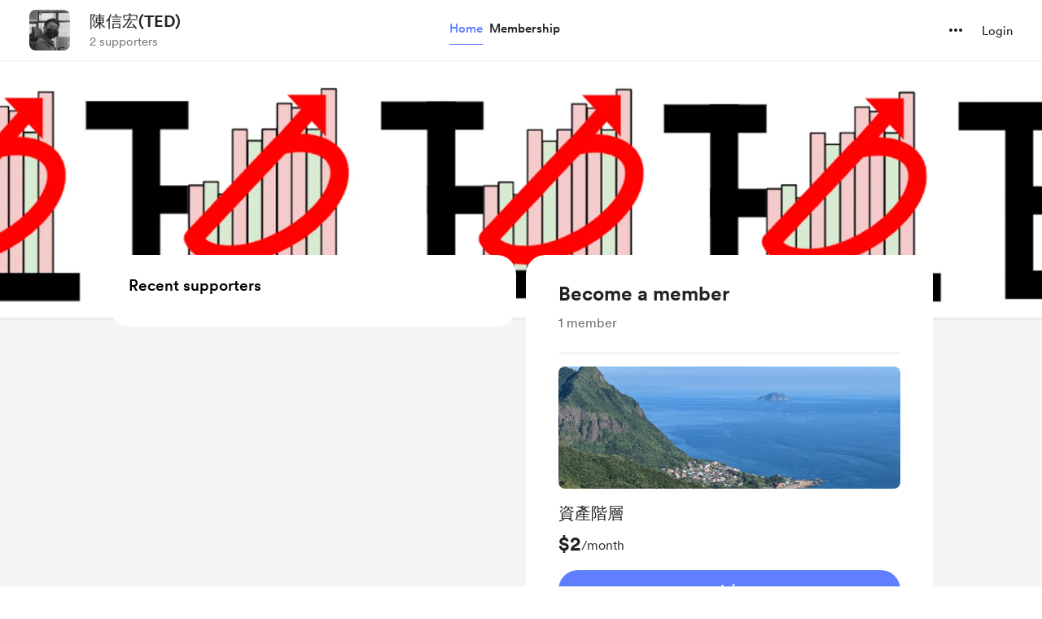

--- FILE ---
content_type: application/javascript
request_url: https://cdn.buymeacoffee.com/static/prod/11.4.0/build/assets/ShimmerLoader-2b589ef8.js
body_size: -273
content:
import{o as t,c as a,n as r,z as o}from"./app-b4c4edbd.js";const c={__name:"ShimmerLoader",props:["width","height","classes"],setup(s){const e=s;return(i,l)=>(t(),a("div",{class:r(["shimmerBG",[e.classes]]),style:o({width:e.width,height:e.height})},null,6))}};export{c as _};


--- FILE ---
content_type: application/javascript
request_url: https://cdn.buymeacoffee.com/static/prod/11.4.0/build/assets/dateFormatHelper-a9905c50.js
body_size: -68
content:
import{h as a}from"./moment-fbc5633a.js";const u={dateFormat(e,t){return a(this.convertTimeToLocalTimezone(e)).format(t)},timestampDateFormat(e,t){return this.dateFormat(a.unix(e).toDate(),t)},convertTimeToLocalTimezone(e){return a.utc(e).local().format("YYYY-MM-DD HH:mm:ss")},formatDate(e){return a(e).format("MMM DD,YYYY")},remainingTimeCalculator(e){let t=new Date(e).getTime(),n=new Date().getTime();var r=t-n,m=Math.floor(r/(1e3*60*60*24)),o=Math.floor(r%(1e3*60*60*24)/(1e3*60*60)),i=Math.floor(r%(1e3*60*60)/(1e3*60)),l=Math.floor(r%(1e3*60)/1e3);return m>0?{remainingTime:m,remainingTimeText:"lang.common.day"}:o>0?{remainingTime:o,remainingTimeText:"lang.common.hour"}:i>0?{remainingTime:i,remainingTimeText:"lang.common.minute"}:l>0?{remainingTime:l,remainingTimeText:"lang.common.second"}:{remainingTime:0,remainingTimeText:""}},addDays(e,t,n){var r;return e=="today"?r=a():r=e,r.add(t,"days").format(n)},formatTimeAgo(e){return e?a(e).fromNow():""}};export{u as d};


--- FILE ---
content_type: application/javascript
request_url: https://cdn.buymeacoffee.com/static/prod/11.4.0/build/assets/Modal-a40126ac.js
body_size: 521
content:
import{r as p,b as C,M as b,k,o as M,c as B,a as s,n,m as i,l as r,u as x}from"./app-b4c4edbd.js";import{a as m}from"./appVariables-ad2859bc.js";import{_ as g}from"./_plugin-vue_export-helper-c27b6911.js";let c,f,v,d=0,y=!1;const l={openedModalCount:0,initCallBack(e,a,o){c=e,f=a,v=o},changeNavAction(e){y=e},makeHtmlBodyFixed(){m.IsBrowser&&(window.innerWidth<=768&&(d=window.pageYOffset||document.documentElement.scrollTop,document.body.style.top=`-${d}px`),document.body.classList.add("modal-open"))},removeHtmlBodyFixed(){m.IsBrowser&&(document.body.classList.remove("modal-open"),window.innerWidth<=768&&(window.scrollTo(0,d),document.body.style.top=""))},initNavKeyEvent(){document.addEventListener("keydown",u,!1)},removeNavKeyEvent(){document.removeEventListener("keydown",u)}},u=e=>{if(e.target.tagName==="INPUT"||y)return;switch(e.keyCode){case 37:f();break;case 39:c();break;case 27:v();break}};const h={class:"z-50 fixed inset-0 overflow-y-auto w-full h-full fade-in-modal",role:"dialog","aria-modal":"true"},N=["aria-label"],$={class:"fixed inset-0 z-10 w-screen overflow-y-auto"},E={__name:"Modal",props:["modalClass","outerClasses","modalBgClass","modalMobileClass"],setup(e){let a=p(!1);return C(()=>{setTimeout(()=>{a.value=!0},100)}),b(()=>{l.openedModalCount++,l.makeHtmlBodyFixed()}),k(()=>{l.openedModalCount--,l.openedModalCount===0&&l.removeHtmlBodyFixed()}),(o,t)=>(M(),B("div",h,[s("div",{class:n(e.modalBgClass?e.modalBgClass:"fixed inset-0 bg-black/50 fade-in-modal"),role:"button",tabindex:"0","aria-label":o.$t("lang.a11y.close_popup"),onClick:t[0]||(t[0]=i(w=>o.$emit("close"),["self"]))},null,10,N),r(o.$slots,"outerContent",{},void 0,!0),s("div",$,[s("div",{class:n(["modal-content-wrapper w-full flex justify-center items-center overflow-y-auto min-h-full xs:items-end",e.outerClasses]),onClick:t[1]||(t[1]=i(w=>o.$emit("close"),["self"]))},[s("div",{class:n(["tw-modal-content relative m-auto my-12",[x(a)?"tw-active-modal":"",e.modalClass?e.modalClass:"",e.modalMobileClass?e.modalMobileClass:"xs:my-0 xs:w-full"]])},[r(o.$slots,"default",{},void 0,!0)],2)],2)])]))}},F=g(E,[["__scopeId","data-v-0d5a59ce"]]);export{F as A,l as m};
